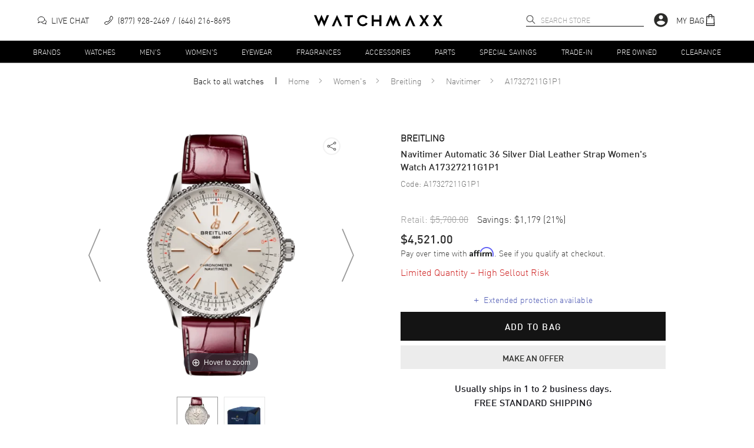

--- FILE ---
content_type: text/javascript
request_url: https://cdn.watchmaxx.com/site2/_next/static/chunks/pages/index-6b4fd40e78e1f5fd.js
body_size: 1304
content:
(self.webpackChunk_N_E=self.webpackChunk_N_E||[]).push([[5405],{3757:function(e,a,t){"use strict";t.r(a),t.d(a,{__N_SSP:function(){return u}});var l=t(36864),s=t(67294),o=t(93967),c=t.n(o),n=t(2962),i=t(86272),r=t(95748),d=t(33354),m=t.n(d),_=t(87471),h=(s.createElement,s.createElement),u=!0;a.default=e=>{let{data:a}=e,{0:t,1:o}=(0,s.useState)();(0,s.useEffect)(()=>{(0,_.mT)().then(o)},[]);let{details:d,hero:u,shopNow:p,sales:w,popularText:x}=a;return h(s.Fragment,null,h(n.PB,{canonical:"https://www.watchmaxx.com",description:"Discover authentic luxury watches at unbeatable prices. Experience WatchMaxx's exceptional service with free shipping & 30-day returns."}),h(n.iu,{name:"WatchMaxx",alternateName:"WatchMaxx.com",url:"https://www.watchmaxx.com",potentialActions:[{target:"".concat("https://www.watchmaxx.com","/all?query"),queryInput:"search_term"}]}),h(n.ns,{logo:"https://res.cloudinary.com/dp9dnliwc/image/upload/v1567622521/logo_wmaxx_mobile_uizprb.png",legalName:"WatchMaxx.com LLC",name:"WatchMaxx.com",url:"https://www.watchmaxx.com",address:{addressLocality:"Brooklyn",addressRegion:"NY",addressCountry:"US"},contactPoint:[{telephone:"+1-877-928-2469",email:"info@watchmaxx.com",contactType:"customer service",availableLanguage:["English","Spanish"],contactOption:"TollFree"}],sameAs:["https://www.facebook.com/WatchMaxx","https://x.com/watchmaxx","https://www.ebay.com/str/watchmaxx"],foundingDate:"2004",email:"info@watchmaxx.com"}),u&&u.slides&&u.slides.length&&h(i.MQ,(0,l.Z)({},u,{className:m().hero,autoplayDelay:2e3})),h("section",{className:m().products},p&&p.length>0&&h("div",{className:c()(m().blocks,m()["shop-blocks"])},p.map(e=>h(r.as,(0,l.Z)({className:c()(m().block,m()["shop-now"]),key:e.title+e.cta.to},e)))),w&&w.length&&h("div",{className:c()(m().blocks,m().deals)},w.map((e,a)=>h(r.hy,(0,l.Z)({className:c()(m().deal,{[m().block]:2!==a,[m().large]:2===a}),large:2===a,key:e.title+e.cta.to},e))))),(null==d?void 0:d.length)&&h("section",{className:m().details},d.map((e,a)=>a<=1&&h(i.yw,(0,l.Z)({className:m().detail,largeBlock:0===a,key:e.eyebrow+e.title},e)))),(null==t?void 0:t.slides.length)>0&&h(i.ws,{title:t.title,description:x},t.slides.map((e,a)=>h(r.sP,(0,l.Z)({},e,{key:e.code,host:"cloudinary",position:a})))),(null==d?void 0:d.length)>2&&h("section",{className:c()(m().detail,m().dark)},d.map((e,a)=>(2===a||3===a)&&h(i.yw,(0,l.Z)({className:m().detail,key:e.eyebrow+e.title},e)))),h(i.Zv,null))}},45728:function(e,a,t){(window.__NEXT_P=window.__NEXT_P||[]).push(["/",function(){return t(3757)}])},33354:function(e){e.exports={hero:"hero___Uoz0N","fade-in":"fade-in___QpjAR",blocks:"blocks___1BdP0","shop-now":"shop-now___1yp6l",deals:"deals___1Comg",deal:"deal___1zejt",large:"large___1Bd3s",dark:"dark___Me3gO",products:"products___SdCkT",block:"block___NdzkN",details:"details___1yozx"}}},function(e){var a=function(a){return e(e.s=a)};e.O(0,[9774,2888,179],function(){return a(25436),a(45728)}),_N_E=e.O()}]);
//# sourceMappingURL=index-6b4fd40e78e1f5fd.js.map

--- FILE ---
content_type: application/x-javascript; charset=utf-8
request_url: https://nsg.symantec.com/Web/Seal/ii.aspx?CBF=bs_R.ii&fpc=&TS=bcgd0
body_size: -20
content:
bs_R.ii({ii:94});